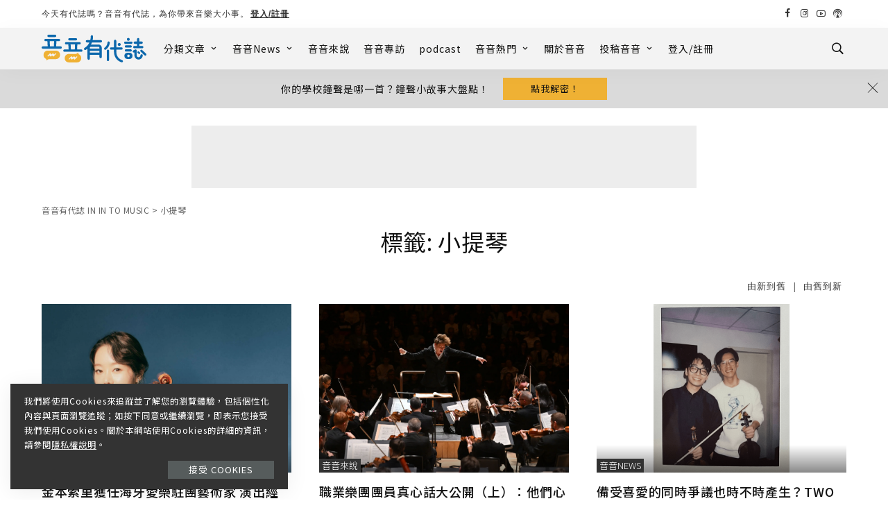

--- FILE ---
content_type: text/html; charset=utf-8
request_url: https://www.google.com/recaptcha/api2/aframe
body_size: 267
content:
<!DOCTYPE HTML><html><head><meta http-equiv="content-type" content="text/html; charset=UTF-8"></head><body><script nonce="fc0AfmxR7zuh7wUQn_Gs6w">/** Anti-fraud and anti-abuse applications only. See google.com/recaptcha */ try{var clients={'sodar':'https://pagead2.googlesyndication.com/pagead/sodar?'};window.addEventListener("message",function(a){try{if(a.source===window.parent){var b=JSON.parse(a.data);var c=clients[b['id']];if(c){var d=document.createElement('img');d.src=c+b['params']+'&rc='+(localStorage.getItem("rc::a")?sessionStorage.getItem("rc::b"):"");window.document.body.appendChild(d);sessionStorage.setItem("rc::e",parseInt(sessionStorage.getItem("rc::e")||0)+1);localStorage.setItem("rc::h",'1768525423518');}}}catch(b){}});window.parent.postMessage("_grecaptcha_ready", "*");}catch(b){}</script></body></html>

--- FILE ---
content_type: application/javascript
request_url: https://static.addtoany.com/menu/svg/icons/plurk.js
body_size: -477
content:
!function(c){"object"==typeof c&&"object"==typeof c.svg&&"function"==typeof c.svg.add&&c.svg.add({plurk:'<path fill="#FFF" d="M20.215 16.016h-8.43V9.7h8.43zm4.2 4.2V5.5H7.585v21h4.2v-6.285h12.63z"/>'})}(a2a)